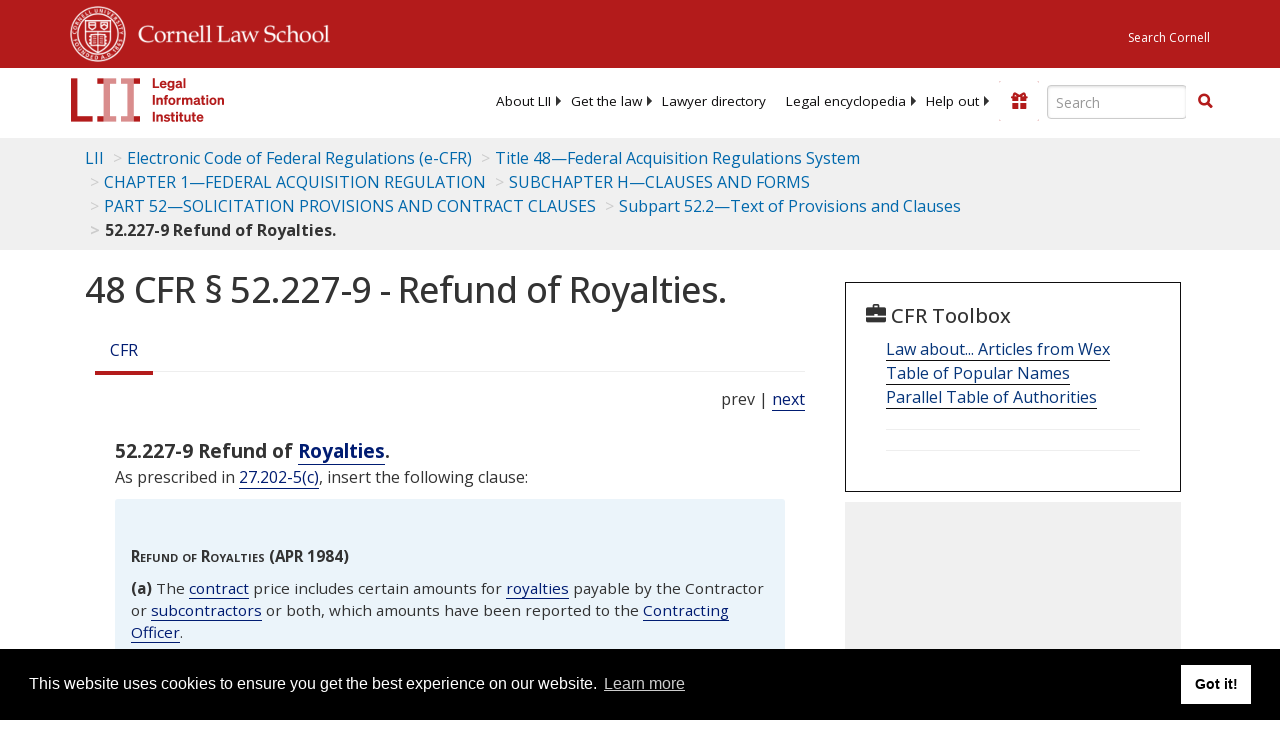

--- FILE ---
content_type: text/html; charset=utf-8
request_url: https://www.law.cornell.edu/cfr/text/48/52.227-9
body_size: 8572
content:
<!DOCTYPE html>
<html lang="en">

<head>
	<!-- Global site tag (gtag.js) - Google Analytics -->
	<script async src="https://www.googletagmanager.com/gtag/js?id=UA-1734385-15"></script>
	<script>
		window.dataLayer = window.dataLayer || [];
		function gtag() { dataLayer.push(arguments); }
		gtag('js', new Date());

		gtag('config', 'UA-1734385-15');
	</script>
	<!-- Google tag (gtag.js) -->
	<script async src="https://www.googletagmanager.com/gtag/js?id=G-PDVVHXRDE6"></script>
	<script>
		window.dataLayer = window.dataLayer || [];
		function gtag() { dataLayer.push(arguments); }
		gtag('js', new Date());

		gtag('config', 'G-PDVVHXRDE6');
	</script>

	<meta charset="utf-8" />
	<meta name="version" content="v10.21.0" />
	<meta name="viewport" content="width=device-width, initial-scale=1.0">
	<link rel="shortcut icon" href="https://www.law.cornell.edu/sites/www.law.cornell.edu/files/favicon_0.ico"
		type="image/vnd.microsoft.icon" />
	<link rel="canonical" href="https://www.law.cornell.edu/cfr/text/48/52.227-9">

	<meta property="og:site_name" content="LII / Legal Information Institute" />
	<meta property="og:type" content="website" />
	<meta property="og:url" content="https://www.law.cornell.edu/cfr/text/48/52.227-9" />
	<meta property="og:title" content="48 CFR &sect; 52.227-9 - Refund of Royalties." />
	<meta property="og:image" content="https://www.law.cornell.edu/images/liibracketlogo.gif" />
	
	<meta name="twitter:card" content="Electronic Code of Federal Regulations - (e-CFR) - Title 48—Federal Acquisition Regulations System > CHAPTER 1—FEDERAL ACQUISITION REGULATION > SUBCHAPTER H—CLAUSES AND FORMS > PART 52—SOLICITATION PROVISIONS AND CONTRACT CLAUSES > Subpart 52.2—Text of Provisions and Clauses > 52.227-9 Refund of Royalties." />
	<meta name="twitter:site" content="@LIICornell" />
	<meta name="twitter:url" content="https://www.law.cornell.edu/cfr/text/48/52.227-9" />
	<meta name="twitter:title" content="48 CFR &sect; 52.227-9 - Refund of Royalties." />
	<meta name="twitter:image" content="https://www.law.cornell.edu/images/liibracketlogo.gif" />
	<meta name="dcterms.title" content="48 CFR &sect; 52.227-9 - Refund of Royalties." />


	<title>48 CFR &sect; 52.227-9 - Refund of Royalties. | Electronic Code of Federal Regulations (e-CFR) | US Law | LII / Legal Information Institute</title>
	

	<!-- schema.org metadata -->
	<script type="application/ld+json">
		{"@context": "http://schema.org", "@graph": [{"@type": "BreadcrumbList", "itemListElement": [{"@type": "ListItem", "position": 1, "item": {"@id": "https://www.law.cornell.edu", "name": "LII"}}, {"@type": "ListItem", "position": 2, "item": {"@id": "https://www.law.cornell.edu/cfr/text", "name": "Electronic Code of Federal Regulations (e-CFR)"}}, {"@type": "ListItem", "position": 3, "item": {"@id": "https://www.law.cornell.edu/cfr/text/48", "name": "Title 48\u2014Federal Acquisition Regulations System"}}, {"@type": "ListItem", "position": 4, "item": {"@id": "https://www.law.cornell.edu/cfr/text/48/chapter-1", "name": "CHAPTER 1\u2014FEDERAL ACQUISITION REGULATION"}}, {"@type": "ListItem", "position": 5, "item": {"@id": "https://www.law.cornell.edu/cfr/text/48/chapter-1/subchapter-H", "name": "SUBCHAPTER H\u2014CLAUSES AND FORMS"}}, {"@type": "ListItem", "position": 6, "item": {"@id": "https://www.law.cornell.edu/cfr/text/48/part-52", "name": "PART 52\u2014SOLICITATION PROVISIONS AND CONTRACT CLAUSES"}}, {"@type": "ListItem", "position": 7, "item": {"@id": "https://www.law.cornell.edu/cfr/text/48/part-52/subpart-52.2", "name": "Subpart 52.2\u2014Text of Provisions and Clauses"}}, {"@type": "ListItem", "position": 8, "item": {"@id": "https://www.law.cornell.edu/cfr/text/48/52.227-9", "name": "52.227-9 Refund of Royalties."}}]}, {"@type": "WebSite", "url": "https://www.law.cornell.edu/cfr/text/48/52.227-9", "name": "52.227-9 Refund of Royalties.", "author": {"@type": "Organization", "name": "Office of the Federal Register", "url": "https://www.archives.gov/federal-register"}, "description": "Electronic Code of Federal Regulations - (e-CFR) - Title 48\u2014Federal Acquisition Regulations System > CHAPTER 1\u2014FEDERAL ACQUISITION REGULATION > SUBCHAPTER H\u2014CLAUSES AND FORMS > PART 52\u2014SOLICITATION PROVISIONS AND CONTRACT CLAUSES > Subpart 52.2\u2014Text of Provisions and Clauses > 52.227-9 Refund of Royalties.", "publisher": {"@type": "Organization", "name": "LII / Legal Information Institute", "url": "https://www.law.cornell.edu"}}]}
	</script>
	<!-- /schema.org -->

	<!-- API url -->
	<script>
		SEARCH_URL = 'https://api.law.cornell.edu/lii/search';
	</script>

	<script src="/js/jquery-3.6.1.min.js"></script>
	<script src="/js/js.cookie.min.js"></script>
	<script src="/js/bootstrap.min.js"></script>
	<link rel="stylesheet" href="/fonts/open-sans.css">

	
	<link rel="stylesheet" type="text/css" href="/staticsite_styles/lii_stylenator_v48.min.css" />
	 

	

	<!-- include adcode -->
	<script type='text/javascript'>
		!function (a) { var b = /iPhone/i, c = /iPod/i, d = /iPad/i, e = /(?=.*\bAndroid\b)(?=.*\bMobile\b)/i, f = /Android/i, g = /(?=.*\bAndroid\b)(?=.*\bSD4930UR\b)/i, h = /(?=.*\bAndroid\b)(?=.*\b(?:KFOT|KFTT|KFJWI|KFJWA|KFSOWI|KFTHWI|KFTHWA|KFAPWI|KFAPWA|KFARWI|KFASWI|KFSAWI|KFSAWA)\b)/i, i = /IEMobile/i, j = /(?=.*\bWindows\b)(?=.*\bARM\b)/i, k = /BlackBerry/i, l = /BB10/i, m = /Opera Mini/i, n = /(CriOS|Chrome)(?=.*\bMobile\b)/i, o = /(?=.*\bFirefox\b)(?=.*\bMobile\b)/i, p = new RegExp('(?:Nexus 7|BNTV250|Kindle Fire|Silk|GT-P1000)', 'i'), q = function (a, b) { return a.test(b) }, r = function (a) { var r = a || navigator.userAgent, s = r.split('[FBAN'); return 'undefined' != typeof s[1] && (r = s[0]), s = r.split('Twitter'), 'undefined' != typeof s[1] && (r = s[0]), this.apple = { phone: q(b, r), ipod: q(c, r), tablet: !q(b, r) && q(d, r), device: q(b, r) || q(c, r) || q(d, r) }, this.amazon = { phone: q(g, r), tablet: !q(g, r) && q(h, r), device: q(g, r) || q(h, r) }, this.android = { phone: q(g, r) || q(e, r), tablet: !q(g, r) && !q(e, r) && (q(h, r) || q(f, r)), device: q(g, r) || q(h, r) || q(e, r) || q(f, r) }, this.windows = { phone: q(i, r), tablet: q(j, r), device: q(i, r) || q(j, r) }, this.other = { blackberry: q(k, r), blackberry10: q(l, r), opera: q(m, r), firefox: q(o, r), chrome: q(n, r), device: q(k, r) || q(l, r) || q(m, r) || q(o, r) || q(n, r) }, this.seven_inch = q(p, r), this.any = this.apple.device || this.android.device || this.windows.device || this.other.device || this.seven_inch, this.phone = this.apple.phone || this.android.phone || this.windows.phone, this.tablet = this.apple.tablet || this.android.tablet || this.windows.tablet, 'undefined' == typeof window ? this : void 0 }, s = function () { var a = new r; return a.Class = r, a }; 'undefined' != typeof module && module.exports && 'undefined' == typeof window ? module.exports = r : 'undefined' != typeof module && module.exports && 'undefined' != typeof window ? module.exports = s() : 'function' == typeof define && define.amd ? define('isMobile', [], a.isMobile = s()) : a.isMobile = s() }(this);
	</script>

	<!-- mobile: vignettes and page-level -->
	<script async src='//pagead2.googlesyndication.com/pagead/js/adsbygoogle.js'>
	</script>
	<script>
		(adsbygoogle = window.adsbygoogle || []).push({
			google_ad_client: 'ca-pub-6351434937294517',
			enable_page_level_ads: true,

		});
	</script>

	<!-- adsense -->
	<script type='text/javascript'>
		var googletag = googletag || {};
		googletag.cmd = googletag.cmd || [];
		(function () {
			var gads = document.createElement('script');
			gads.async = true;
			gads.type = 'text/javascript';
			var useSSL = 'https:' == document.location.protocol;
			gads.src = (useSSL ? 'https:' : 'http:') +
				'//www.googletagservices.com/tag/js/gpt.js';
			var node = document.getElementsByTagName('script')[0];
			node.parentNode.insertBefore(gads, node);
		})();
	</script>

	<script type='text/javascript'>
		function makeDefs() {
			var width = window.innerWidth || document.documentElement.clientWidth;
			if (width >= 1200) {
				var topsize = '[336,280]';
				var midsize = '[[1,1],[336,280]]';
				var bottomsize = '[[2,1],[728,90]]';
				var sponsorcaptionsize = '[[3,1],[336,15]]';
			}
			else if ((width >= 992) && (width < 1199)) {
				var topsize = '[336,280]';
				var midsize = '[[1,1],[336,280]]';
				var bottomsize = '[[2,1],[468,60]]';
				var sponsorcaptionsize = '[[3,1],[336,15]]';
			}
			else if ((width >= 768) && (width < 992)) {
				var topsize = '[300,250]';
				var midsize = '[[1,1],[300,250]]';
				var bottomsize = '[[2,1],[320,100],[320,50]]';
				var sponsorcaptionsize = '[[3,1],[300,15]]';
			}
			else if ((width >= 576) && (width < 768)) {
				var topsize = '[180,150]';
				var midsize = '[[1,1],[180,150]]';
				var bottomsize = '[[2,1],[320,100],[320,50]]';
				var sponsorcaptionsize = '[[3,1],[180,15]]';
			}
			else if ((width >= 360) && (width < 576)) {
				var topsize = '[336,280]';
				var midsize = '[[1,1],[336,280]]';
				var bottomsize = '[[2,1],[468,60]]';
				var sponsorcaptionsize = '[[3,1],[336,15]]';
			}
			else {
				var topsize = '[300,250]';
				var midsize = '[[1,1],[300,250]]';
				var bottomsize = '[[2,1],[300,250],[320,100],[320,50]]';
				var sponsorcaptionsize = '[[3,1],[300,15]]';
			}

			var topdefp1 = 'googletag.defineSlot(';
			var topdefp2 = "'/1519273/CFR_ROC_TopRight_300x250', ".concat(topsize, ',');
			var topdef = topdefp1.concat(topdefp2, '\'', 'div-gpt-ad-top', '\'', ').addService(googletag.pubads());   ');

			var middefp1 = 'googletag.defineSlot(';
			var middefp2 = "'/1519273/CFR_ROC_MidRight_300x250', ".concat(midsize, ',');
			var middef = middefp1.concat(middefp2, '\'', 'div-gpt-ad-middle', '\'', ').addService(googletag.pubads());   ');

			var bottomdefp1 = 'googletag.defineSlot(';
			var bottomdefp2 = "'/1519273/CFR_ROC_Footer_728x90', ".concat(bottomsize, ',');
			var bottomdef = bottomdefp1.concat(bottomdefp2, '\'', 'div-gpt-ad-bottom', '\'', ').addService(googletag.pubads());   ');

			var sponsorcaptiondefp1 = 'googletag.defineSlot(';
			var sponsorcaptiondefp2 = "'/1519273/CFR_ROC_SponsorCaption', ".concat(sponsorcaptionsize, ',');
			var sponsorcaptiondef = sponsorcaptiondefp1.concat(sponsorcaptiondefp2, '\'', 'div-gpt-ad-sponsorcaption', '\'', ').addService(googletag.pubads());   ');

			var defs = topdef + middef + bottomdef + sponsorcaptiondef
			return defs;

		};



		googletag.cmd.push(function () {
			{
				mydefs = makeDefs();
				eval(mydefs);
			};

			googletag.pubads().enableSingleRequest();
			googletag.enableServices();
		});
			//-->
	</script>
	<!-- /adsense -->
	<!-- /include adcode -->

</head>



<body>
	

	
<div id="liisurveymodal" class="modal fade bs-example-modal-lg" tabindex="-1" role="dialog" aria-labelledby="liisurveymodal" aria-hidden="true">
    <div class="modal-dialog modal-lg">
        <div class="modal-content">
                <div class="modal-title-box">Please help us improve our site!</div>	
            <div class="modal-header">
                <button type="button" class="close" onclick="snooze_survey()" data-dismiss="modal">&times;</button>
            </div>			
            <div class="modal-body">	  
                <iframe title="Survey Frame" class="survey-content" id="iframeHolder"></iframe>
            </div>		
            <div class="modal-footer">
                <a href="#" class="btn btn-primary" class="close" data-dismiss="modal" onclick="snooze_survey()">No thank you</a>
            </div>
        </div>
    </div>
</div>


	<header id="conannav" class="navbar navbar-fixed-top active">
		<a href="#content" class="skip">Skip to main content</a>

		<div id="cu-identity">
			<div class="container-fluid">
				<a href="https://www.cornell.edu" id="insignialink" title="Cornell University">
					<img class="img-responsive"
						src="https://www.law.cornell.edu/sites/all/themes/liizenboot/images/insignia.gif"
						alt="Cornell University insignia" />
				</a>
				<a href="https://www.lawschool.cornell.edu/" id="clslink" title="Cornell Law School">Cornell Law
					School</a>
				<a href="https://www.cornell.edu/search/" id="cusearch" title="Search Cornell University">Search
					Cornell</a>
			</div>
		</div>

		<div id="lii-identity" class="col-12 identity-header">
			<div id="liiheader" class="container-fluid">
				<nav id="liiallnav" class="navbar" aria-label="Main">
					<div id="liibanner" class="navbar-header">
						<button type="button" class="navbar-toggle" data-toggle="collapse" data-target="#liinav"
							href="#liinav">
							<span class="sr-only">Toggle navigation</span>
							<span class="icon-bar"></span>
							<span class="icon-bar"></span>
							<span class="icon-bar"></span>
						</button>
						<div id="liilogodiv">
							<a id="liilogo" class="navbar-brand" href="/" aria-label="lii logo"></a>
						</div>
						<div class="navbar-right" id="liinavbarstuff">
							
							<button id="survey" class="btn btn-primary icon-pencil icon-white"
								style="display: none; margin-bottom: 10px; margin-top:-20px; height: 42px">Please help
								us improve our site!</button>

							<div id="liidonatewrap">
								<a id="liidonate" class="navbar-link mdblueinv" href="/donate"
									aria-label="Donate to LII">
									<span class="glyphicon glyphicon-gift"></span>
									<span class="gltxt">Support Us!</span>
								</a>
							</div>

							<div id="liisearchlinkwrap">
								<a id="liisearchlink" href="#" class="navbar-link cured" aria-label="Search LII">
									<span class="glyphicon glyphicon-search"></span>
									<span class="gltxt">Search</span>
								</a>
							</div>

							<div id="liisearch" href="#">
								<div class="input-group" id="adv-search" role="search">
									<input label="Enter the terms you wish to search for." placeholder="Search"
										class="form-control form-text" type="text" id="edit-keys" name="keys" value=""
										list="autocomplete_list" aria-label="Enter search terms text box">
									<datalist id="autocomplete_list">
									</datalist>
									<div class="input-group-btn">
										<div class="btn-group" role="group" aria-label="Filter and search buttons">
											<button type="button" class="btn btn-primary" onclick="findNowClickEvent()"
												aria-label="Find now"><span class="glyphicon glyphicon-search"
													aria-hidden="true" role="button"></span></button>
										</div>
									</div>
								</div>
							</div>
						</div>

						<div id="liinav" class="collapse navbar-collapse">
							<ul id="liiheadernav" class="nav navbar-nav" role="menubar" aria-hidden="false">
								<li role="menuitem" aria-haspopup="true" class="menu-item dropdown dropdown-submenu">
									<a href="/lii/about/about_lii" class="dropdown-toggle" data-toggle="dropdown"
										aria-expanded="false">About
										LII</a>
									<ul role="menu" aria-hidden="true" class="dropdown-menu sub-menu">
										<li role="menuitem">
											<a href="/lii/about/who_we_are">Who We Are</a>
										</li>
										<li role="menuitem">
											<a href="/lii/about/what_we_do">What We Do</a>
										</li>
										<li role="menuitem">
											<a href="/lii/about/who_pays_for_this">Who Pays For This</a>
										</li>
										<li role="menuitem">
											<a href="/lii/about/contact_us">Contact Us</a>
										</li>
									</ul>
								</li>
								<li role="menuitem" aria-haspopup="true" class="menu-item dropdown dropdown-submenu">
									<a href="/lii/get_the_law" class="dropdown-toggle" data-toggle="dropdown"
										aria-expanded="false">Get the
										law</a>
									<ul role="menu" aria-hidden="true" class="dropdown-menu sub-menu">
										<li role="menuitem">
											<a title="U.S. Constitution" href="/constitution">Constitution</a>
										</li>
										<li role="menuitem">
											<a title="Supreme Court" href="/supremecourt/text/home">Supreme Court</a>
										</li>
										<li role="menuitem">
											<a title="U.S. Code" href="/uscode/text">U.S. Code</a>
										</li>
										<li role="menuitem">
											<a title="C.F.R." href="/cfr/text">CFR</a>
										</li>
										<li role="menuitem" aria-haspopup="true"
											class="menu-item dropdown dropdown-submenu">
											<a title="Federal Rules" href="/rules" class="dropdown-toggle"
												data-toggle="dropdown" aria-expanded="false">Federal Rules</a>
											<ul role="menu" aria-hidden="true" class="dropdown-menu submenu-menu">
												<li role="menuitem">
													<a href="/rules/frap">Federal Rules of Appellate Procedure</a>
												</li>
												<li role="menuitem">
													<a href="/rules/frcp">Federal Rules of Civil Procedure</a>
												</li>
												<li role="menuitem">
													<a href="/rules/frcrmp">Federal Rules of Criminal Procedure</a>
												</li>
												<li role="menuitem">
													<a href="/rules/fre">Federal Rules of Evidence</a>
												</li>
												<li role="menuitem">
													<a href="/rules/frbp">Federal Rules of Bankruptcy Procedure</a>
												</li>
											</ul>
										</li>
										<li role="menuitem">
											<a title="U.C.C." href="/ucc">U.C.C.</a>
										</li>
										<li aria-haspopup="true" class="menu-item dropdown dropdown-submenu">
											<a title="Law by jurisdiction" href="#" class="dropdown-toggle"
												data-toggle="dropdown" aria-expanded="false">Law by jurisdiction</a>
											<ul role="menu" class="dropdown-menu submenu-menu">
												<li role="menuitem">
													<a href="/states">State law</a>
												</li>
												<li role="menuitem">
													<a href="/uniform">Uniform laws</a>
												</li>
												<li role="menuitem">
													<a href="/federal">Federal law</a>
												</li>
												<li role="menuitem">
													<a href="/world">World law</a>
												</li>
											</ul>
										</li>
									</ul>
								</li>
								<li role="menuitem">
									<a href="https://lawyers.law.cornell.edu/">Lawyer directory</a>
								</li>
								<li role="menuitem" class="menu-item dropdown dropdown-submenu">
									<a href="/wex" class="dropdown-toggle" data-toggle="dropdown"
										aria-expanded="false">Legal encyclopedia</a>
									<ul role="menu" class="dropdown-menu sub-menu">
										<li role="menuitem">
											<a href="/wex/category/business_law">Business law</a>
										</li>
										<li role="menuitem">
											<a href="/wex/category/constitutional_law">Constitutional law</a>
										</li>
										<li role="menuitem">
											<a href="/wex/category/criminal_law_and_procedure">Criminal law</a>
										</li>
										<li role="menuitem">
											<a href="/wex/category/family_law">Family law</a>
										</li>
										<li role="menuitem">
											<a href="/wex/category/employment_law">Employment law</a>
										</li>
										<li role="menuitem">
											<a href="/wex/category/money_and_financial_problems">Money and Finances</a>
										</li>

										<li role="menuitem">
											<a href="/wex/wex_articles">More...</a>
										</li>
									</ul>
								</li>
								<li role="menuitem" class="menu-item dropdown dropdown-submenu">
									<a href="/lii/help_out" class="dropdown-toggle" data-toggle="dropdown"
										aria-expanded="false">Help out</a>
									<ul role="menu" class="dropdown-menu sub-menu">
										<li role="menuitem" aria-hidden="true">
											<a href="/donate">Give</a>
										</li>
										<li role="menuitem" aria-hidden="true">
											<a href="/lii/help_out/sponsor">Sponsor</a>
										</li>
										<li role="menuitem">
											<a href="/lii/help_out/advertise">Advertise</a>
										</li>
										<li role="menuitem">
											<a href="/lii/help_out/create">Create</a>
										</li>
										<li role="menuitem">
											<a href="/lii/help_out/promote">Promote</a>
										</li>
										<li role="menuitem">
											<a href="/lii/help_out/join_directory">Join Lawyer Directory</a>
										</li>
									</ul>
								</li>
							</ul>
							<ul id="liinavsoc" class="nav navbar-nav navbar-right">
								<li>
									
									<div class="addthis_horizontal_follow_toolbox"></div>
								</li>
							</ul>
						</div>
					</div>
					
				</nav>
			</div>
		</div>
		
		
	</header>
	<br><br>
	
	<div id="breadcrumb" class="container-fluid">
		<div class="row">
			<div class="navbar-header">
				<nav aria-label="breadcrumb" class="bc-icons-2">
					<ol class="breadcrumb">
						
						
						
						<li class="breadcrumb-item"><a href="/">LII</a></li>
						
						 
						
						<li class="breadcrumb-item"><a href="/cfr/text">Electronic Code of Federal Regulations (e-CFR)</a></li>
						
						 
						
						<li class="breadcrumb-item"><a href="/cfr/text/48">Title 48—Federal Acquisition Regulations System</a></li>
						
						 
						
						<li class="breadcrumb-item"><a href="/cfr/text/48/chapter-1">CHAPTER 1—FEDERAL ACQUISITION REGULATION</a></li>
						
						 
						
						<li class="breadcrumb-item"><a href="/cfr/text/48/chapter-1/subchapter-H">SUBCHAPTER H—CLAUSES AND FORMS</a></li>
						
						 
						
						<li class="breadcrumb-item"><a href="/cfr/text/48/part-52">PART 52—SOLICITATION PROVISIONS AND CONTRACT CLAUSES</a></li>
						
						 
						
						<li class="breadcrumb-item"><a href="/cfr/text/48/part-52/subpart-52.2">Subpart 52.2—Text of Provisions and Clauses</a></li>
						
						 
						
						<li class="breadcrumb-item breadcrumb-last">52.227-9 Refund of Royalties.</li>
						
						 
					</ol>
				</nav>
			</div>
		</div>
	</div>
	

	<main id="main" class="container-fluid">
		<div id="content" class="col-sm-8">
			<div class="pagewrapper">
				<div class="container-fluid">
					<div class="row">
						
						<div title="Definitions Frame"></div>
						
						
						
						<h1 class="title" id="page_title"> 48 CFR § 52.227-9 - Refund of Royalties. </h1>
<div class="tabbable-panel">
<div class="tabbable-line">
<ul class="nav nav-tabs ">
<li class="active">
<a aria-label="Cfr" data-toggle="tab" href="#tab_default_1">
                        CFR </a>
</li>
</ul>
<div class="tab-content">
<div id="prevnext">
                    prev | <a href="/cfr/text/48/52.227-10" title="Filing of Patent Applications—Classified Subject Matter.">next</a>
</div>
<div class="tab-pane active" id="tab_default_1">
<!-- 'text' content area -->
<div class="section">
<div class="div8" n="52.227-9" type="SECTION">
<div class="head">52.227-9   Refund of <a aria-label="Definitions - Royalties" class="colorbox-load definedterm" href="/definitions/index.php?width=840&amp;height=800&amp;iframe=true&amp;def_id=e841f169955fdc8de800a966e86adc4b&amp;term_occur=999&amp;term_src=Title:48:Chapter:1:Subchapter:H:Part:52:Subpart:52.2:52.227-9">Royalties</a>.</div>
<p>As prescribed in <a href="/cfr/text/48/27.202-5#c">27.202-5(c)</a>, insert the following clause:
</p>
<div class="extract">
<div class="hd1">Refund of Royalties (APR 1984)
</div>
<p class="psection-1"><span class="enumxml" id="a">(a)</span> The <a aria-label="Definitions - contract" class="colorbox-load definedterm" href="/definitions/index.php?width=840&amp;height=800&amp;iframe=true&amp;def_id=4233b22c1057218e38808da07b723357&amp;term_occur=999&amp;term_src=Title:48:Chapter:1:Subchapter:H:Part:52:Subpart:52.2:52.227-9">contract</a> price includes certain amounts for  <a aria-label="Definitions - royalties" class="colorbox-load definedterm" href="/definitions/index.php?width=840&amp;height=800&amp;iframe=true&amp;def_id=e841f169955fdc8de800a966e86adc4b&amp;term_occur=999&amp;term_src=Title:48:Chapter:1:Subchapter:H:Part:52:Subpart:52.2:52.227-9">royalties</a> payable by the Contractor or  <a aria-label="Definitions - subcontractors" class="colorbox-load definedterm" href="/definitions/index.php?width=840&amp;height=800&amp;iframe=true&amp;def_id=edb84a8811960cf98df365b1778ce743&amp;term_occur=999&amp;term_src=Title:48:Chapter:1:Subchapter:H:Part:52:Subpart:52.2:52.227-9">subcontractors</a> or both, which amounts have been reported to the  <a aria-label="Definitions - Contracting Officer" class="colorbox-load definedterm" href="/definitions/index.php?width=840&amp;height=800&amp;iframe=true&amp;def_id=4070a95306f54064a8f918a6ee46d5da&amp;term_occur=999&amp;term_src=Title:48:Chapter:1:Subchapter:H:Part:52:Subpart:52.2:52.227-9">Contracting Officer</a>.
</p>
<p class="psection-1"><span class="enumxml" id="b">(b)</span> The term <span class="et03">royalties</span> as used in this clause refers to any costs or charges in the nature of <a aria-label="Definitions - royalties" class="colorbox-load definedterm" href="/definitions/index.php?width=840&amp;height=800&amp;iframe=true&amp;def_id=e841f169955fdc8de800a966e86adc4b&amp;term_occur=999&amp;term_src=Title:48:Chapter:1:Subchapter:H:Part:52:Subpart:52.2:52.227-9">royalties</a>, license fees, patent or license amortization costs, or the like, for the use of or for rights in patents and patent applications in connection with performing this  <a aria-label="Definitions - contract" class="colorbox-load definedterm" href="/definitions/index.php?width=840&amp;height=800&amp;iframe=true&amp;def_id=4233b22c1057218e38808da07b723357&amp;term_occur=999&amp;term_src=Title:48:Chapter:1:Subchapter:H:Part:52:Subpart:52.2:52.227-9">contract</a> or any  <a aria-label="Definitions - subcontract" class="colorbox-load definedterm" href="/definitions/index.php?width=840&amp;height=800&amp;iframe=true&amp;def_id=41249a998f0639c422609f02a2563b03&amp;term_occur=999&amp;term_src=Title:48:Chapter:1:Subchapter:H:Part:52:Subpart:52.2:52.227-9">subcontract</a> hereunder.
</p>
<p class="psection-1"><span class="enumxml" id="c">(c)</span> The Contractor <a aria-label="Definitions - shall" class="colorbox-load definedterm" href="/definitions/index.php?width=840&amp;height=800&amp;iframe=true&amp;def_id=09d927d5e0f79c398db73028e30304c4&amp;term_occur=999&amp;term_src=Title:48:Chapter:1:Subchapter:H:Part:52:Subpart:52.2:52.227-9">shall</a> furnish to the  <a aria-label="Definitions - Contracting Officer" class="colorbox-load definedterm" href="/definitions/index.php?width=840&amp;height=800&amp;iframe=true&amp;def_id=4070a95306f54064a8f918a6ee46d5da&amp;term_occur=999&amp;term_src=Title:48:Chapter:1:Subchapter:H:Part:52:Subpart:52.2:52.227-9">Contracting Officer</a>, before final  <a aria-label="Definitions - payment" class="colorbox-load definedterm" href="/definitions/index.php?width=840&amp;height=800&amp;iframe=true&amp;def_id=9f7d9110d02961d0c92d0fe64b142615&amp;term_occur=999&amp;term_src=Title:48:Chapter:1:Subchapter:H:Part:52:Subpart:52.2:52.227-9">payment</a> under this  <a aria-label="Definitions - contract" class="colorbox-load definedterm" href="/definitions/index.php?width=840&amp;height=800&amp;iframe=true&amp;def_id=4233b22c1057218e38808da07b723357&amp;term_occur=999&amp;term_src=Title:48:Chapter:1:Subchapter:H:Part:52:Subpart:52.2:52.227-9">contract</a>, a statement of  <a aria-label="Definitions - royalties" class="colorbox-load definedterm" href="/definitions/index.php?width=840&amp;height=800&amp;iframe=true&amp;def_id=e841f169955fdc8de800a966e86adc4b&amp;term_occur=999&amp;term_src=Title:48:Chapter:1:Subchapter:H:Part:52:Subpart:52.2:52.227-9">royalties</a> paid or required to be paid in connection with performing this  <a aria-label="Definitions - contract" class="colorbox-load definedterm" href="/definitions/index.php?width=840&amp;height=800&amp;iframe=true&amp;def_id=4233b22c1057218e38808da07b723357&amp;term_occur=999&amp;term_src=Title:48:Chapter:1:Subchapter:H:Part:52:Subpart:52.2:52.227-9">contract</a> and  <a aria-label="Definitions - subcontracts" class="colorbox-load definedterm" href="/definitions/index.php?width=840&amp;height=800&amp;iframe=true&amp;def_id=056dcd6364e0edfc3155fcbfe5834711&amp;term_occur=999&amp;term_src=Title:48:Chapter:1:Subchapter:H:Part:52:Subpart:52.2:52.227-9">subcontracts</a> hereunder together with the reasons.
</p>
<p class="psection-1"><span class="enumxml" id="d">(d)</span> The Contractor will be compensated for <a aria-label="Definitions - royalties" class="colorbox-load definedterm" href="/definitions/index.php?width=840&amp;height=800&amp;iframe=true&amp;def_id=e841f169955fdc8de800a966e86adc4b&amp;term_occur=999&amp;term_src=Title:48:Chapter:1:Subchapter:H:Part:52:Subpart:52.2:52.227-9">royalties</a> reported under paragraph (c) above, only to the extent that such  <a aria-label="Definitions - royalties" class="colorbox-load definedterm" href="/definitions/index.php?width=840&amp;height=800&amp;iframe=true&amp;def_id=e841f169955fdc8de800a966e86adc4b&amp;term_occur=999&amp;term_src=Title:48:Chapter:1:Subchapter:H:Part:52:Subpart:52.2:52.227-9">royalties</a> were included in the  <a aria-label="Definitions - contract" class="colorbox-load definedterm" href="/definitions/index.php?width=840&amp;height=800&amp;iframe=true&amp;def_id=4233b22c1057218e38808da07b723357&amp;term_occur=999&amp;term_src=Title:48:Chapter:1:Subchapter:H:Part:52:Subpart:52.2:52.227-9">contract</a> price and are determined by the  <a aria-label="Definitions - Contracting Officer" class="colorbox-load definedterm" href="/definitions/index.php?width=840&amp;height=800&amp;iframe=true&amp;def_id=4070a95306f54064a8f918a6ee46d5da&amp;term_occur=999&amp;term_src=Title:48:Chapter:1:Subchapter:H:Part:52:Subpart:52.2:52.227-9">Contracting Officer</a> to be properly chargeable to the Government and allocable to the  <a aria-label="Definitions - contract" class="colorbox-load definedterm" href="/definitions/index.php?width=840&amp;height=800&amp;iframe=true&amp;def_id=4233b22c1057218e38808da07b723357&amp;term_occur=999&amp;term_src=Title:48:Chapter:1:Subchapter:H:Part:52:Subpart:52.2:52.227-9">contract</a>. To the extent that any  <a aria-label="Definitions - royalties" class="colorbox-load definedterm" href="/definitions/index.php?width=840&amp;height=800&amp;iframe=true&amp;def_id=e841f169955fdc8de800a966e86adc4b&amp;term_occur=999&amp;term_src=Title:48:Chapter:1:Subchapter:H:Part:52:Subpart:52.2:52.227-9">royalties</a> that are included in the  <a aria-label="Definitions - contract" class="colorbox-load definedterm" href="/definitions/index.php?width=840&amp;height=800&amp;iframe=true&amp;def_id=4233b22c1057218e38808da07b723357&amp;term_occur=999&amp;term_src=Title:48:Chapter:1:Subchapter:H:Part:52:Subpart:52.2:52.227-9">contract</a> price are not in fact paid by the Contractor or are determined by the  <a aria-label="Definitions - Contracting Officer" class="colorbox-load definedterm" href="/definitions/index.php?width=840&amp;height=800&amp;iframe=true&amp;def_id=4070a95306f54064a8f918a6ee46d5da&amp;term_occur=999&amp;term_src=Title:48:Chapter:1:Subchapter:H:Part:52:Subpart:52.2:52.227-9">Contracting Officer</a> not to be properly chargeable to the Government and allocable to the  <a aria-label="Definitions - contract" class="colorbox-load definedterm" href="/definitions/index.php?width=840&amp;height=800&amp;iframe=true&amp;def_id=4233b22c1057218e38808da07b723357&amp;term_occur=999&amp;term_src=Title:48:Chapter:1:Subchapter:H:Part:52:Subpart:52.2:52.227-9">contract</a>, the  <a aria-label="Definitions - contract" class="colorbox-load definedterm" href="/definitions/index.php?width=840&amp;height=800&amp;iframe=true&amp;def_id=4233b22c1057218e38808da07b723357&amp;term_occur=999&amp;term_src=Title:48:Chapter:1:Subchapter:H:Part:52:Subpart:52.2:52.227-9">contract</a> price  <a aria-label="Definitions - shall" class="colorbox-load definedterm" href="/definitions/index.php?width=840&amp;height=800&amp;iframe=true&amp;def_id=09d927d5e0f79c398db73028e30304c4&amp;term_occur=999&amp;term_src=Title:48:Chapter:1:Subchapter:H:Part:52:Subpart:52.2:52.227-9">shall</a> be reduced. Repayment or credit to the Government  <a aria-label="Definitions - shall" class="colorbox-load definedterm" href="/definitions/index.php?width=840&amp;height=800&amp;iframe=true&amp;def_id=09d927d5e0f79c398db73028e30304c4&amp;term_occur=999&amp;term_src=Title:48:Chapter:1:Subchapter:H:Part:52:Subpart:52.2:52.227-9">shall</a> be  <a aria-label="Definitions - made" class="colorbox-load definedterm" href="/definitions/index.php?width=840&amp;height=800&amp;iframe=true&amp;def_id=0cdc8731f17aae57ac31e77f1ab0e2d4&amp;term_occur=999&amp;term_src=Title:48:Chapter:1:Subchapter:H:Part:52:Subpart:52.2:52.227-9">made</a> as the  <a aria-label="Definitions - Contracting Officer" class="colorbox-load definedterm" href="/definitions/index.php?width=840&amp;height=800&amp;iframe=true&amp;def_id=4070a95306f54064a8f918a6ee46d5da&amp;term_occur=999&amp;term_src=Title:48:Chapter:1:Subchapter:H:Part:52:Subpart:52.2:52.227-9">Contracting Officer</a> directs.
</p>
<p class="psection-1"><span class="enumxml" id="e">(e)</span> If, at any time within 3 years after final <a aria-label="Definitions - payment" class="colorbox-load definedterm" href="/definitions/index.php?width=840&amp;height=800&amp;iframe=true&amp;def_id=9f7d9110d02961d0c92d0fe64b142615&amp;term_occur=999&amp;term_src=Title:48:Chapter:1:Subchapter:H:Part:52:Subpart:52.2:52.227-9">payment</a> under this  <a aria-label="Definitions - contract" class="colorbox-load definedterm" href="/definitions/index.php?width=840&amp;height=800&amp;iframe=true&amp;def_id=4233b22c1057218e38808da07b723357&amp;term_occur=999&amp;term_src=Title:48:Chapter:1:Subchapter:H:Part:52:Subpart:52.2:52.227-9">contract</a>, the Contractor for any reason is relieved in whole or in part from the  <a aria-label="Definitions - payment" class="colorbox-load definedterm" href="/definitions/index.php?width=840&amp;height=800&amp;iframe=true&amp;def_id=9f7d9110d02961d0c92d0fe64b142615&amp;term_occur=999&amp;term_src=Title:48:Chapter:1:Subchapter:H:Part:52:Subpart:52.2:52.227-9">payment</a> of the  <a aria-label="Definitions - royalties" class="colorbox-load definedterm" href="/definitions/index.php?width=840&amp;height=800&amp;iframe=true&amp;def_id=e841f169955fdc8de800a966e86adc4b&amp;term_occur=999&amp;term_src=Title:48:Chapter:1:Subchapter:H:Part:52:Subpart:52.2:52.227-9">royalties</a> included in the final  <a aria-label="Definitions - contract" class="colorbox-load definedterm" href="/definitions/index.php?width=840&amp;height=800&amp;iframe=true&amp;def_id=4233b22c1057218e38808da07b723357&amp;term_occur=999&amp;term_src=Title:48:Chapter:1:Subchapter:H:Part:52:Subpart:52.2:52.227-9">contract</a> price as adjusted pursuant to paragraph (d) above, the Contractor  <a aria-label="Definitions - shall" class="colorbox-load definedterm" href="/definitions/index.php?width=840&amp;height=800&amp;iframe=true&amp;def_id=09d927d5e0f79c398db73028e30304c4&amp;term_occur=999&amp;term_src=Title:48:Chapter:1:Subchapter:H:Part:52:Subpart:52.2:52.227-9">shall</a> promptly notify the  <a aria-label="Definitions - Contracting Officer" class="colorbox-load definedterm" href="/definitions/index.php?width=840&amp;height=800&amp;iframe=true&amp;def_id=4070a95306f54064a8f918a6ee46d5da&amp;term_occur=999&amp;term_src=Title:48:Chapter:1:Subchapter:H:Part:52:Subpart:52.2:52.227-9">Contracting Officer</a> of that fact and  <a aria-label="Definitions - shall" class="colorbox-load definedterm" href="/definitions/index.php?width=840&amp;height=800&amp;iframe=true&amp;def_id=09d927d5e0f79c398db73028e30304c4&amp;term_occur=999&amp;term_src=Title:48:Chapter:1:Subchapter:H:Part:52:Subpart:52.2:52.227-9">shall</a> reimburse the Government in a corresponding amount.
</p>
<p class="psection-1"><span class="enumxml" id="f">(f)</span> The substance of this clause, including this paragraph (f), <a aria-label="Definitions - shall" class="colorbox-load definedterm" href="/definitions/index.php?width=840&amp;height=800&amp;iframe=true&amp;def_id=09d927d5e0f79c398db73028e30304c4&amp;term_occur=999&amp;term_src=Title:48:Chapter:1:Subchapter:H:Part:52:Subpart:52.2:52.227-9">shall</a> be included in any  <a aria-label="Definitions - subcontract" class="colorbox-load definedterm" href="/definitions/index.php?width=840&amp;height=800&amp;iframe=true&amp;def_id=41249a998f0639c422609f02a2563b03&amp;term_occur=999&amp;term_src=Title:48:Chapter:1:Subchapter:H:Part:52:Subpart:52.2:52.227-9">subcontract</a> in which the amount of  <a aria-label="Definitions - royalties" class="colorbox-load definedterm" href="/definitions/index.php?width=840&amp;height=800&amp;iframe=true&amp;def_id=e841f169955fdc8de800a966e86adc4b&amp;term_occur=999&amp;term_src=Title:48:Chapter:1:Subchapter:H:Part:52:Subpart:52.2:52.227-9">royalties</a> reported during negotiation of the  <a aria-label="Definitions - subcontract" class="colorbox-load definedterm" href="/definitions/index.php?width=840&amp;height=800&amp;iframe=true&amp;def_id=41249a998f0639c422609f02a2563b03&amp;term_occur=999&amp;term_src=Title:48:Chapter:1:Subchapter:H:Part:52:Subpart:52.2:52.227-9">subcontract</a> exceeds $250.</p>
</div>
<div class="hd3">(End of clause)
</div>
<div class="cita" type="N">[<a aria-label="49 Fr 12988" href="/rio/citation/49_FR_12988">49 FR 12988</a>, Mar. 30, 1984, as amended at <a aria-label="72 Fr 63066" href="/rio/citation/72_FR_63066">72 FR 63066</a>, Nov. 7, 2007]


</div>
</div>
</div>
</div>
<div class="tab-pane" id="tab_default_2">
<!-- 'notes' content area -->
</div>
</div>
</div>
</div>
						
						
					</div>
				</div>
			</div>
			

			<div id="page-bottom" aria-hidden="true">
				<div class="region region-bottom">
					<div id="block-liidfp-2" class="block block-liidfp first last odd">


						<div class="gfs">
							<div id="div-gpt-ad-bottom" data-google-query-id="CNH77Z7C7d8CFURLAQodp9oMpg">
								<script type="text/javascript">
									googletag.cmd.push(function () { googletag.display('div-gpt-ad-bottom'); });
								</script>
							</div>
						</div>
					</div>
				</div>
			</div>

		</div>



		<aside id="supersizeme" class="col-sm-4" aria-label="Sponsor Listings and Toolbox panel">
			
			<div class="block" id="toolbox">

				<h2 class="title toolbox"><span class="glyphicon glyphicon-briefcase"></span> CFR Toolbox
				</h2>

				
<div class="clear-block wexlink">
    <a href="/wex/wex_articles">Law about... Articles from Wex</a>
</div>
<div id="topnlink" class="toolboxlink">
    <a href="/topn">Table of Popular Names</a>
</div>
<div id="ptoalink" class="toolboxlink">
    <a href="/ptoa">Parallel Table of Authorities</a>
</div>


				
				<div class="socSep">
					<hr />
				</div>

				<div class="addthis_sharing_toolbox"></div>

				<div class="socSep">
					<hr />
				</div>

				<script type="text/javascript">
					var addthis_config = {
						data_track_addressbar: false,
						data_track_clickback: true,
						publid: 'liiadverts',
						ui_tabindex: 0,
						ui_508_compliant: true
					};
					var addthis_share = {
						url_transforms: {
							shorten: {
								twitter: 'bitly'
							}
						},
						shorteners: {
							bitly: {
								login: 'liicornell',
								apiKey: 'R_75b99d95e1c3033c4dbea23ce04bf5d3'
							}
						},
						passthrough: {
							twitter: {
								via: 'LIICornell'
							}
						}
					};
				</script>

				<script type="text/javascript" src="https://s7.addthis.com/js/300/addthis_widget.js#pubid=liiadverts"
					async="async"></script>

				

			</div>
			

			<div class="block" aria-hidden="true">
				<div class="gfs">
					<div id='div-gpt-ad-top'>
						<script type='text/javascript'>
							googletag.cmd.push(function () { googletag.display('div-gpt-ad-top'); });
						</script>
					</div>
				</div>

			</div>

			<div class="block" aria-hidden="true">
				<div class="gfs">
					<div id='div-gpt-ad-middle'>
						<script type='text/javascript'>
							googletag.cmd.push(function () { googletag.display('div-gpt-ad-middle'); });
						</script>
					</div>
				</div>

			</div>

			
			<div id="block-lii-justia-find-lawyers-sidebar" class="block block-lii last even">
				<div id="block-lii-justia-lawyers" class="block block-lii last even">
					<div class="sidebar">
						<div class="results-sponsored">
							<div data-directive="j-find-a-lawyer" data-crosslink="seemorelawyers"
								data-domain="lawyers.law.cornell.edu">
							</div>
						</div>
					</div>
				</div>
			</div>
			

		</aside>


	</main>

	<footer id="liifooter" class="container-fluid">
		<ul id="liifooternav" class="nav navbar-nav">
			<li class="first">
				<a href="/lii/about/accessibility" class="nav">Accessibility</a>
			</li>
			<li class="first">
				<a href="/lii/about/about_lii" class="nav">About LII</a>
			</li>
			<li>
				<a href="/lii/about/contact_us" class="nav">Contact us</a>
			</li>
			<li>
				<a href="/lii/help_out/sponsor">Advertise here</a>
			</li>
			<li>
				<a href="/lii/help" class="nav">Help</a>
			</li>
			<li>
				<a href="/lii/terms/documentation" class="nav">Terms of use</a>
			</li>
			<li class="last">
				<a href="/lii/terms/privacy_policy" class="nav">Privacy</a>
			</li>
		</ul>
		<ul class="nav navbar-nav navbar-right">
			<li>
				<a href="/" title="LII home page">
					<img width="62" height="43"
						src="https://www.law.cornell.edu/sites/all/themes/liizenboot/images/LII_logo_footer.gif"
						alt="LII logo">
				</a>
			</li>
		</ul>
	</footer>

	<script>
		jQuery(document).ready(function () {
			jQuery("#liisearchlink").click(function () {
				jQuery("#liisearch").toggle('slide');
				jQuery("#liinavbarstuff").toggleClass('searchboxslid');
			});
		});

		jQuery(document).ready(function () {
			jQuery('[data-toggle="tooltip"]').each(function () {
				var $elem = jQuery(this);
				$elem.tooltip({
					html: true,
					container: $elem,
					delay: { hide: 400 }
				});
			});
		});
	</script>

	
	<script type="text/javascript" src="/staticsite_scripts/htmldiff.js"> </script>
	 
	<script type="text/javascript" src="/staticsite_scripts/lii_scriptinator.min.js"> </script>
	 
	
	<script>
		window.addEventListener("load", function () {
			window.cookieconsent.initialise(
				{
					"palette": {
						"popup": {
							"background": "#000"
						}, "button": {
							"background": "#f1d600"
						}
					}
				})
		});
	</script>
	

</body>
</html>

--- FILE ---
content_type: text/html; charset=utf-8
request_url: https://www.law.cornell.edu/cfr/text/48/52.227-9
body_size: 8571
content:
<!DOCTYPE html>
<html lang="en">

<head>
	<!-- Global site tag (gtag.js) - Google Analytics -->
	<script async src="https://www.googletagmanager.com/gtag/js?id=UA-1734385-15"></script>
	<script>
		window.dataLayer = window.dataLayer || [];
		function gtag() { dataLayer.push(arguments); }
		gtag('js', new Date());

		gtag('config', 'UA-1734385-15');
	</script>
	<!-- Google tag (gtag.js) -->
	<script async src="https://www.googletagmanager.com/gtag/js?id=G-PDVVHXRDE6"></script>
	<script>
		window.dataLayer = window.dataLayer || [];
		function gtag() { dataLayer.push(arguments); }
		gtag('js', new Date());

		gtag('config', 'G-PDVVHXRDE6');
	</script>

	<meta charset="utf-8" />
	<meta name="version" content="v10.21.0" />
	<meta name="viewport" content="width=device-width, initial-scale=1.0">
	<link rel="shortcut icon" href="https://www.law.cornell.edu/sites/www.law.cornell.edu/files/favicon_0.ico"
		type="image/vnd.microsoft.icon" />
	<link rel="canonical" href="https://www.law.cornell.edu/cfr/text/48/52.227-9">

	<meta property="og:site_name" content="LII / Legal Information Institute" />
	<meta property="og:type" content="website" />
	<meta property="og:url" content="https://www.law.cornell.edu/cfr/text/48/52.227-9" />
	<meta property="og:title" content="48 CFR &sect; 52.227-9 - Refund of Royalties." />
	<meta property="og:image" content="https://www.law.cornell.edu/images/liibracketlogo.gif" />
	
	<meta name="twitter:card" content="Electronic Code of Federal Regulations - (e-CFR) - Title 48—Federal Acquisition Regulations System > CHAPTER 1—FEDERAL ACQUISITION REGULATION > SUBCHAPTER H—CLAUSES AND FORMS > PART 52—SOLICITATION PROVISIONS AND CONTRACT CLAUSES > Subpart 52.2—Text of Provisions and Clauses > 52.227-9 Refund of Royalties." />
	<meta name="twitter:site" content="@LIICornell" />
	<meta name="twitter:url" content="https://www.law.cornell.edu/cfr/text/48/52.227-9" />
	<meta name="twitter:title" content="48 CFR &sect; 52.227-9 - Refund of Royalties." />
	<meta name="twitter:image" content="https://www.law.cornell.edu/images/liibracketlogo.gif" />
	<meta name="dcterms.title" content="48 CFR &sect; 52.227-9 - Refund of Royalties." />


	<title>48 CFR &sect; 52.227-9 - Refund of Royalties. | Electronic Code of Federal Regulations (e-CFR) | US Law | LII / Legal Information Institute</title>
	

	<!-- schema.org metadata -->
	<script type="application/ld+json">
		{"@context": "http://schema.org", "@graph": [{"@type": "BreadcrumbList", "itemListElement": [{"@type": "ListItem", "position": 1, "item": {"@id": "https://www.law.cornell.edu", "name": "LII"}}, {"@type": "ListItem", "position": 2, "item": {"@id": "https://www.law.cornell.edu/cfr/text", "name": "Electronic Code of Federal Regulations (e-CFR)"}}, {"@type": "ListItem", "position": 3, "item": {"@id": "https://www.law.cornell.edu/cfr/text/48", "name": "Title 48\u2014Federal Acquisition Regulations System"}}, {"@type": "ListItem", "position": 4, "item": {"@id": "https://www.law.cornell.edu/cfr/text/48/chapter-1", "name": "CHAPTER 1\u2014FEDERAL ACQUISITION REGULATION"}}, {"@type": "ListItem", "position": 5, "item": {"@id": "https://www.law.cornell.edu/cfr/text/48/chapter-1/subchapter-H", "name": "SUBCHAPTER H\u2014CLAUSES AND FORMS"}}, {"@type": "ListItem", "position": 6, "item": {"@id": "https://www.law.cornell.edu/cfr/text/48/part-52", "name": "PART 52\u2014SOLICITATION PROVISIONS AND CONTRACT CLAUSES"}}, {"@type": "ListItem", "position": 7, "item": {"@id": "https://www.law.cornell.edu/cfr/text/48/part-52/subpart-52.2", "name": "Subpart 52.2\u2014Text of Provisions and Clauses"}}, {"@type": "ListItem", "position": 8, "item": {"@id": "https://www.law.cornell.edu/cfr/text/48/52.227-9", "name": "52.227-9 Refund of Royalties."}}]}, {"@type": "WebSite", "url": "https://www.law.cornell.edu/cfr/text/48/52.227-9", "name": "52.227-9 Refund of Royalties.", "author": {"@type": "Organization", "name": "Office of the Federal Register", "url": "https://www.archives.gov/federal-register"}, "description": "Electronic Code of Federal Regulations - (e-CFR) - Title 48\u2014Federal Acquisition Regulations System > CHAPTER 1\u2014FEDERAL ACQUISITION REGULATION > SUBCHAPTER H\u2014CLAUSES AND FORMS > PART 52\u2014SOLICITATION PROVISIONS AND CONTRACT CLAUSES > Subpart 52.2\u2014Text of Provisions and Clauses > 52.227-9 Refund of Royalties.", "publisher": {"@type": "Organization", "name": "LII / Legal Information Institute", "url": "https://www.law.cornell.edu"}}]}
	</script>
	<!-- /schema.org -->

	<!-- API url -->
	<script>
		SEARCH_URL = 'https://api.law.cornell.edu/lii/search';
	</script>

	<script src="/js/jquery-3.6.1.min.js"></script>
	<script src="/js/js.cookie.min.js"></script>
	<script src="/js/bootstrap.min.js"></script>
	<link rel="stylesheet" href="/fonts/open-sans.css">

	
	<link rel="stylesheet" type="text/css" href="/staticsite_styles/lii_stylenator_v48.min.css" />
	 

	

	<!-- include adcode -->
	<script type='text/javascript'>
		!function (a) { var b = /iPhone/i, c = /iPod/i, d = /iPad/i, e = /(?=.*\bAndroid\b)(?=.*\bMobile\b)/i, f = /Android/i, g = /(?=.*\bAndroid\b)(?=.*\bSD4930UR\b)/i, h = /(?=.*\bAndroid\b)(?=.*\b(?:KFOT|KFTT|KFJWI|KFJWA|KFSOWI|KFTHWI|KFTHWA|KFAPWI|KFAPWA|KFARWI|KFASWI|KFSAWI|KFSAWA)\b)/i, i = /IEMobile/i, j = /(?=.*\bWindows\b)(?=.*\bARM\b)/i, k = /BlackBerry/i, l = /BB10/i, m = /Opera Mini/i, n = /(CriOS|Chrome)(?=.*\bMobile\b)/i, o = /(?=.*\bFirefox\b)(?=.*\bMobile\b)/i, p = new RegExp('(?:Nexus 7|BNTV250|Kindle Fire|Silk|GT-P1000)', 'i'), q = function (a, b) { return a.test(b) }, r = function (a) { var r = a || navigator.userAgent, s = r.split('[FBAN'); return 'undefined' != typeof s[1] && (r = s[0]), s = r.split('Twitter'), 'undefined' != typeof s[1] && (r = s[0]), this.apple = { phone: q(b, r), ipod: q(c, r), tablet: !q(b, r) && q(d, r), device: q(b, r) || q(c, r) || q(d, r) }, this.amazon = { phone: q(g, r), tablet: !q(g, r) && q(h, r), device: q(g, r) || q(h, r) }, this.android = { phone: q(g, r) || q(e, r), tablet: !q(g, r) && !q(e, r) && (q(h, r) || q(f, r)), device: q(g, r) || q(h, r) || q(e, r) || q(f, r) }, this.windows = { phone: q(i, r), tablet: q(j, r), device: q(i, r) || q(j, r) }, this.other = { blackberry: q(k, r), blackberry10: q(l, r), opera: q(m, r), firefox: q(o, r), chrome: q(n, r), device: q(k, r) || q(l, r) || q(m, r) || q(o, r) || q(n, r) }, this.seven_inch = q(p, r), this.any = this.apple.device || this.android.device || this.windows.device || this.other.device || this.seven_inch, this.phone = this.apple.phone || this.android.phone || this.windows.phone, this.tablet = this.apple.tablet || this.android.tablet || this.windows.tablet, 'undefined' == typeof window ? this : void 0 }, s = function () { var a = new r; return a.Class = r, a }; 'undefined' != typeof module && module.exports && 'undefined' == typeof window ? module.exports = r : 'undefined' != typeof module && module.exports && 'undefined' != typeof window ? module.exports = s() : 'function' == typeof define && define.amd ? define('isMobile', [], a.isMobile = s()) : a.isMobile = s() }(this);
	</script>

	<!-- mobile: vignettes and page-level -->
	<script async src='//pagead2.googlesyndication.com/pagead/js/adsbygoogle.js'>
	</script>
	<script>
		(adsbygoogle = window.adsbygoogle || []).push({
			google_ad_client: 'ca-pub-6351434937294517',
			enable_page_level_ads: true,

		});
	</script>

	<!-- adsense -->
	<script type='text/javascript'>
		var googletag = googletag || {};
		googletag.cmd = googletag.cmd || [];
		(function () {
			var gads = document.createElement('script');
			gads.async = true;
			gads.type = 'text/javascript';
			var useSSL = 'https:' == document.location.protocol;
			gads.src = (useSSL ? 'https:' : 'http:') +
				'//www.googletagservices.com/tag/js/gpt.js';
			var node = document.getElementsByTagName('script')[0];
			node.parentNode.insertBefore(gads, node);
		})();
	</script>

	<script type='text/javascript'>
		function makeDefs() {
			var width = window.innerWidth || document.documentElement.clientWidth;
			if (width >= 1200) {
				var topsize = '[336,280]';
				var midsize = '[[1,1],[336,280]]';
				var bottomsize = '[[2,1],[728,90]]';
				var sponsorcaptionsize = '[[3,1],[336,15]]';
			}
			else if ((width >= 992) && (width < 1199)) {
				var topsize = '[336,280]';
				var midsize = '[[1,1],[336,280]]';
				var bottomsize = '[[2,1],[468,60]]';
				var sponsorcaptionsize = '[[3,1],[336,15]]';
			}
			else if ((width >= 768) && (width < 992)) {
				var topsize = '[300,250]';
				var midsize = '[[1,1],[300,250]]';
				var bottomsize = '[[2,1],[320,100],[320,50]]';
				var sponsorcaptionsize = '[[3,1],[300,15]]';
			}
			else if ((width >= 576) && (width < 768)) {
				var topsize = '[180,150]';
				var midsize = '[[1,1],[180,150]]';
				var bottomsize = '[[2,1],[320,100],[320,50]]';
				var sponsorcaptionsize = '[[3,1],[180,15]]';
			}
			else if ((width >= 360) && (width < 576)) {
				var topsize = '[336,280]';
				var midsize = '[[1,1],[336,280]]';
				var bottomsize = '[[2,1],[468,60]]';
				var sponsorcaptionsize = '[[3,1],[336,15]]';
			}
			else {
				var topsize = '[300,250]';
				var midsize = '[[1,1],[300,250]]';
				var bottomsize = '[[2,1],[300,250],[320,100],[320,50]]';
				var sponsorcaptionsize = '[[3,1],[300,15]]';
			}

			var topdefp1 = 'googletag.defineSlot(';
			var topdefp2 = "'/1519273/CFR_ROC_TopRight_300x250', ".concat(topsize, ',');
			var topdef = topdefp1.concat(topdefp2, '\'', 'div-gpt-ad-top', '\'', ').addService(googletag.pubads());   ');

			var middefp1 = 'googletag.defineSlot(';
			var middefp2 = "'/1519273/CFR_ROC_MidRight_300x250', ".concat(midsize, ',');
			var middef = middefp1.concat(middefp2, '\'', 'div-gpt-ad-middle', '\'', ').addService(googletag.pubads());   ');

			var bottomdefp1 = 'googletag.defineSlot(';
			var bottomdefp2 = "'/1519273/CFR_ROC_Footer_728x90', ".concat(bottomsize, ',');
			var bottomdef = bottomdefp1.concat(bottomdefp2, '\'', 'div-gpt-ad-bottom', '\'', ').addService(googletag.pubads());   ');

			var sponsorcaptiondefp1 = 'googletag.defineSlot(';
			var sponsorcaptiondefp2 = "'/1519273/CFR_ROC_SponsorCaption', ".concat(sponsorcaptionsize, ',');
			var sponsorcaptiondef = sponsorcaptiondefp1.concat(sponsorcaptiondefp2, '\'', 'div-gpt-ad-sponsorcaption', '\'', ').addService(googletag.pubads());   ');

			var defs = topdef + middef + bottomdef + sponsorcaptiondef
			return defs;

		};



		googletag.cmd.push(function () {
			{
				mydefs = makeDefs();
				eval(mydefs);
			};

			googletag.pubads().enableSingleRequest();
			googletag.enableServices();
		});
			//-->
	</script>
	<!-- /adsense -->
	<!-- /include adcode -->

</head>



<body>
	

	
<div id="liisurveymodal" class="modal fade bs-example-modal-lg" tabindex="-1" role="dialog" aria-labelledby="liisurveymodal" aria-hidden="true">
    <div class="modal-dialog modal-lg">
        <div class="modal-content">
                <div class="modal-title-box">Please help us improve our site!</div>	
            <div class="modal-header">
                <button type="button" class="close" onclick="snooze_survey()" data-dismiss="modal">&times;</button>
            </div>			
            <div class="modal-body">	  
                <iframe title="Survey Frame" class="survey-content" id="iframeHolder"></iframe>
            </div>		
            <div class="modal-footer">
                <a href="#" class="btn btn-primary" class="close" data-dismiss="modal" onclick="snooze_survey()">No thank you</a>
            </div>
        </div>
    </div>
</div>


	<header id="conannav" class="navbar navbar-fixed-top active">
		<a href="#content" class="skip">Skip to main content</a>

		<div id="cu-identity">
			<div class="container-fluid">
				<a href="https://www.cornell.edu" id="insignialink" title="Cornell University">
					<img class="img-responsive"
						src="https://www.law.cornell.edu/sites/all/themes/liizenboot/images/insignia.gif"
						alt="Cornell University insignia" />
				</a>
				<a href="https://www.lawschool.cornell.edu/" id="clslink" title="Cornell Law School">Cornell Law
					School</a>
				<a href="https://www.cornell.edu/search/" id="cusearch" title="Search Cornell University">Search
					Cornell</a>
			</div>
		</div>

		<div id="lii-identity" class="col-12 identity-header">
			<div id="liiheader" class="container-fluid">
				<nav id="liiallnav" class="navbar" aria-label="Main">
					<div id="liibanner" class="navbar-header">
						<button type="button" class="navbar-toggle" data-toggle="collapse" data-target="#liinav"
							href="#liinav">
							<span class="sr-only">Toggle navigation</span>
							<span class="icon-bar"></span>
							<span class="icon-bar"></span>
							<span class="icon-bar"></span>
						</button>
						<div id="liilogodiv">
							<a id="liilogo" class="navbar-brand" href="/" aria-label="lii logo"></a>
						</div>
						<div class="navbar-right" id="liinavbarstuff">
							
							<button id="survey" class="btn btn-primary icon-pencil icon-white"
								style="display: none; margin-bottom: 10px; margin-top:-20px; height: 42px">Please help
								us improve our site!</button>

							<div id="liidonatewrap">
								<a id="liidonate" class="navbar-link mdblueinv" href="/donate"
									aria-label="Donate to LII">
									<span class="glyphicon glyphicon-gift"></span>
									<span class="gltxt">Support Us!</span>
								</a>
							</div>

							<div id="liisearchlinkwrap">
								<a id="liisearchlink" href="#" class="navbar-link cured" aria-label="Search LII">
									<span class="glyphicon glyphicon-search"></span>
									<span class="gltxt">Search</span>
								</a>
							</div>

							<div id="liisearch" href="#">
								<div class="input-group" id="adv-search" role="search">
									<input label="Enter the terms you wish to search for." placeholder="Search"
										class="form-control form-text" type="text" id="edit-keys" name="keys" value=""
										list="autocomplete_list" aria-label="Enter search terms text box">
									<datalist id="autocomplete_list">
									</datalist>
									<div class="input-group-btn">
										<div class="btn-group" role="group" aria-label="Filter and search buttons">
											<button type="button" class="btn btn-primary" onclick="findNowClickEvent()"
												aria-label="Find now"><span class="glyphicon glyphicon-search"
													aria-hidden="true" role="button"></span></button>
										</div>
									</div>
								</div>
							</div>
						</div>

						<div id="liinav" class="collapse navbar-collapse">
							<ul id="liiheadernav" class="nav navbar-nav" role="menubar" aria-hidden="false">
								<li role="menuitem" aria-haspopup="true" class="menu-item dropdown dropdown-submenu">
									<a href="/lii/about/about_lii" class="dropdown-toggle" data-toggle="dropdown"
										aria-expanded="false">About
										LII</a>
									<ul role="menu" aria-hidden="true" class="dropdown-menu sub-menu">
										<li role="menuitem">
											<a href="/lii/about/who_we_are">Who We Are</a>
										</li>
										<li role="menuitem">
											<a href="/lii/about/what_we_do">What We Do</a>
										</li>
										<li role="menuitem">
											<a href="/lii/about/who_pays_for_this">Who Pays For This</a>
										</li>
										<li role="menuitem">
											<a href="/lii/about/contact_us">Contact Us</a>
										</li>
									</ul>
								</li>
								<li role="menuitem" aria-haspopup="true" class="menu-item dropdown dropdown-submenu">
									<a href="/lii/get_the_law" class="dropdown-toggle" data-toggle="dropdown"
										aria-expanded="false">Get the
										law</a>
									<ul role="menu" aria-hidden="true" class="dropdown-menu sub-menu">
										<li role="menuitem">
											<a title="U.S. Constitution" href="/constitution">Constitution</a>
										</li>
										<li role="menuitem">
											<a title="Supreme Court" href="/supremecourt/text/home">Supreme Court</a>
										</li>
										<li role="menuitem">
											<a title="U.S. Code" href="/uscode/text">U.S. Code</a>
										</li>
										<li role="menuitem">
											<a title="C.F.R." href="/cfr/text">CFR</a>
										</li>
										<li role="menuitem" aria-haspopup="true"
											class="menu-item dropdown dropdown-submenu">
											<a title="Federal Rules" href="/rules" class="dropdown-toggle"
												data-toggle="dropdown" aria-expanded="false">Federal Rules</a>
											<ul role="menu" aria-hidden="true" class="dropdown-menu submenu-menu">
												<li role="menuitem">
													<a href="/rules/frap">Federal Rules of Appellate Procedure</a>
												</li>
												<li role="menuitem">
													<a href="/rules/frcp">Federal Rules of Civil Procedure</a>
												</li>
												<li role="menuitem">
													<a href="/rules/frcrmp">Federal Rules of Criminal Procedure</a>
												</li>
												<li role="menuitem">
													<a href="/rules/fre">Federal Rules of Evidence</a>
												</li>
												<li role="menuitem">
													<a href="/rules/frbp">Federal Rules of Bankruptcy Procedure</a>
												</li>
											</ul>
										</li>
										<li role="menuitem">
											<a title="U.C.C." href="/ucc">U.C.C.</a>
										</li>
										<li aria-haspopup="true" class="menu-item dropdown dropdown-submenu">
											<a title="Law by jurisdiction" href="#" class="dropdown-toggle"
												data-toggle="dropdown" aria-expanded="false">Law by jurisdiction</a>
											<ul role="menu" class="dropdown-menu submenu-menu">
												<li role="menuitem">
													<a href="/states">State law</a>
												</li>
												<li role="menuitem">
													<a href="/uniform">Uniform laws</a>
												</li>
												<li role="menuitem">
													<a href="/federal">Federal law</a>
												</li>
												<li role="menuitem">
													<a href="/world">World law</a>
												</li>
											</ul>
										</li>
									</ul>
								</li>
								<li role="menuitem">
									<a href="https://lawyers.law.cornell.edu/">Lawyer directory</a>
								</li>
								<li role="menuitem" class="menu-item dropdown dropdown-submenu">
									<a href="/wex" class="dropdown-toggle" data-toggle="dropdown"
										aria-expanded="false">Legal encyclopedia</a>
									<ul role="menu" class="dropdown-menu sub-menu">
										<li role="menuitem">
											<a href="/wex/category/business_law">Business law</a>
										</li>
										<li role="menuitem">
											<a href="/wex/category/constitutional_law">Constitutional law</a>
										</li>
										<li role="menuitem">
											<a href="/wex/category/criminal_law_and_procedure">Criminal law</a>
										</li>
										<li role="menuitem">
											<a href="/wex/category/family_law">Family law</a>
										</li>
										<li role="menuitem">
											<a href="/wex/category/employment_law">Employment law</a>
										</li>
										<li role="menuitem">
											<a href="/wex/category/money_and_financial_problems">Money and Finances</a>
										</li>

										<li role="menuitem">
											<a href="/wex/wex_articles">More...</a>
										</li>
									</ul>
								</li>
								<li role="menuitem" class="menu-item dropdown dropdown-submenu">
									<a href="/lii/help_out" class="dropdown-toggle" data-toggle="dropdown"
										aria-expanded="false">Help out</a>
									<ul role="menu" class="dropdown-menu sub-menu">
										<li role="menuitem" aria-hidden="true">
											<a href="/donate">Give</a>
										</li>
										<li role="menuitem" aria-hidden="true">
											<a href="/lii/help_out/sponsor">Sponsor</a>
										</li>
										<li role="menuitem">
											<a href="/lii/help_out/advertise">Advertise</a>
										</li>
										<li role="menuitem">
											<a href="/lii/help_out/create">Create</a>
										</li>
										<li role="menuitem">
											<a href="/lii/help_out/promote">Promote</a>
										</li>
										<li role="menuitem">
											<a href="/lii/help_out/join_directory">Join Lawyer Directory</a>
										</li>
									</ul>
								</li>
							</ul>
							<ul id="liinavsoc" class="nav navbar-nav navbar-right">
								<li>
									
									<div class="addthis_horizontal_follow_toolbox"></div>
								</li>
							</ul>
						</div>
					</div>
					
				</nav>
			</div>
		</div>
		
		
	</header>
	<br><br>
	
	<div id="breadcrumb" class="container-fluid">
		<div class="row">
			<div class="navbar-header">
				<nav aria-label="breadcrumb" class="bc-icons-2">
					<ol class="breadcrumb">
						
						
						
						<li class="breadcrumb-item"><a href="/">LII</a></li>
						
						 
						
						<li class="breadcrumb-item"><a href="/cfr/text">Electronic Code of Federal Regulations (e-CFR)</a></li>
						
						 
						
						<li class="breadcrumb-item"><a href="/cfr/text/48">Title 48—Federal Acquisition Regulations System</a></li>
						
						 
						
						<li class="breadcrumb-item"><a href="/cfr/text/48/chapter-1">CHAPTER 1—FEDERAL ACQUISITION REGULATION</a></li>
						
						 
						
						<li class="breadcrumb-item"><a href="/cfr/text/48/chapter-1/subchapter-H">SUBCHAPTER H—CLAUSES AND FORMS</a></li>
						
						 
						
						<li class="breadcrumb-item"><a href="/cfr/text/48/part-52">PART 52—SOLICITATION PROVISIONS AND CONTRACT CLAUSES</a></li>
						
						 
						
						<li class="breadcrumb-item"><a href="/cfr/text/48/part-52/subpart-52.2">Subpart 52.2—Text of Provisions and Clauses</a></li>
						
						 
						
						<li class="breadcrumb-item breadcrumb-last">52.227-9 Refund of Royalties.</li>
						
						 
					</ol>
				</nav>
			</div>
		</div>
	</div>
	

	<main id="main" class="container-fluid">
		<div id="content" class="col-sm-8">
			<div class="pagewrapper">
				<div class="container-fluid">
					<div class="row">
						
						<div title="Definitions Frame"></div>
						
						
						
						<h1 class="title" id="page_title"> 48 CFR § 52.227-9 - Refund of Royalties. </h1>
<div class="tabbable-panel">
<div class="tabbable-line">
<ul class="nav nav-tabs ">
<li class="active">
<a aria-label="Cfr" data-toggle="tab" href="#tab_default_1">
                        CFR </a>
</li>
</ul>
<div class="tab-content">
<div id="prevnext">
                    prev | <a href="/cfr/text/48/52.227-10" title="Filing of Patent Applications—Classified Subject Matter.">next</a>
</div>
<div class="tab-pane active" id="tab_default_1">
<!-- 'text' content area -->
<div class="section">
<div class="div8" n="52.227-9" type="SECTION">
<div class="head">52.227-9   Refund of <a aria-label="Definitions - Royalties" class="colorbox-load definedterm" href="/definitions/index.php?width=840&amp;height=800&amp;iframe=true&amp;def_id=e841f169955fdc8de800a966e86adc4b&amp;term_occur=999&amp;term_src=Title:48:Chapter:1:Subchapter:H:Part:52:Subpart:52.2:52.227-9">Royalties</a>.</div>
<p>As prescribed in <a href="/cfr/text/48/27.202-5#c">27.202-5(c)</a>, insert the following clause:
</p>
<div class="extract">
<div class="hd1">Refund of Royalties (APR 1984)
</div>
<p class="psection-1"><span class="enumxml" id="a">(a)</span> The <a aria-label="Definitions - contract" class="colorbox-load definedterm" href="/definitions/index.php?width=840&amp;height=800&amp;iframe=true&amp;def_id=4233b22c1057218e38808da07b723357&amp;term_occur=999&amp;term_src=Title:48:Chapter:1:Subchapter:H:Part:52:Subpart:52.2:52.227-9">contract</a> price includes certain amounts for  <a aria-label="Definitions - royalties" class="colorbox-load definedterm" href="/definitions/index.php?width=840&amp;height=800&amp;iframe=true&amp;def_id=e841f169955fdc8de800a966e86adc4b&amp;term_occur=999&amp;term_src=Title:48:Chapter:1:Subchapter:H:Part:52:Subpart:52.2:52.227-9">royalties</a> payable by the Contractor or  <a aria-label="Definitions - subcontractors" class="colorbox-load definedterm" href="/definitions/index.php?width=840&amp;height=800&amp;iframe=true&amp;def_id=edb84a8811960cf98df365b1778ce743&amp;term_occur=999&amp;term_src=Title:48:Chapter:1:Subchapter:H:Part:52:Subpart:52.2:52.227-9">subcontractors</a> or both, which amounts have been reported to the  <a aria-label="Definitions - Contracting Officer" class="colorbox-load definedterm" href="/definitions/index.php?width=840&amp;height=800&amp;iframe=true&amp;def_id=4070a95306f54064a8f918a6ee46d5da&amp;term_occur=999&amp;term_src=Title:48:Chapter:1:Subchapter:H:Part:52:Subpart:52.2:52.227-9">Contracting Officer</a>.
</p>
<p class="psection-1"><span class="enumxml" id="b">(b)</span> The term <span class="et03">royalties</span> as used in this clause refers to any costs or charges in the nature of <a aria-label="Definitions - royalties" class="colorbox-load definedterm" href="/definitions/index.php?width=840&amp;height=800&amp;iframe=true&amp;def_id=e841f169955fdc8de800a966e86adc4b&amp;term_occur=999&amp;term_src=Title:48:Chapter:1:Subchapter:H:Part:52:Subpart:52.2:52.227-9">royalties</a>, license fees, patent or license amortization costs, or the like, for the use of or for rights in patents and patent applications in connection with performing this  <a aria-label="Definitions - contract" class="colorbox-load definedterm" href="/definitions/index.php?width=840&amp;height=800&amp;iframe=true&amp;def_id=4233b22c1057218e38808da07b723357&amp;term_occur=999&amp;term_src=Title:48:Chapter:1:Subchapter:H:Part:52:Subpart:52.2:52.227-9">contract</a> or any  <a aria-label="Definitions - subcontract" class="colorbox-load definedterm" href="/definitions/index.php?width=840&amp;height=800&amp;iframe=true&amp;def_id=41249a998f0639c422609f02a2563b03&amp;term_occur=999&amp;term_src=Title:48:Chapter:1:Subchapter:H:Part:52:Subpart:52.2:52.227-9">subcontract</a> hereunder.
</p>
<p class="psection-1"><span class="enumxml" id="c">(c)</span> The Contractor <a aria-label="Definitions - shall" class="colorbox-load definedterm" href="/definitions/index.php?width=840&amp;height=800&amp;iframe=true&amp;def_id=09d927d5e0f79c398db73028e30304c4&amp;term_occur=999&amp;term_src=Title:48:Chapter:1:Subchapter:H:Part:52:Subpart:52.2:52.227-9">shall</a> furnish to the  <a aria-label="Definitions - Contracting Officer" class="colorbox-load definedterm" href="/definitions/index.php?width=840&amp;height=800&amp;iframe=true&amp;def_id=4070a95306f54064a8f918a6ee46d5da&amp;term_occur=999&amp;term_src=Title:48:Chapter:1:Subchapter:H:Part:52:Subpart:52.2:52.227-9">Contracting Officer</a>, before final  <a aria-label="Definitions - payment" class="colorbox-load definedterm" href="/definitions/index.php?width=840&amp;height=800&amp;iframe=true&amp;def_id=9f7d9110d02961d0c92d0fe64b142615&amp;term_occur=999&amp;term_src=Title:48:Chapter:1:Subchapter:H:Part:52:Subpart:52.2:52.227-9">payment</a> under this  <a aria-label="Definitions - contract" class="colorbox-load definedterm" href="/definitions/index.php?width=840&amp;height=800&amp;iframe=true&amp;def_id=4233b22c1057218e38808da07b723357&amp;term_occur=999&amp;term_src=Title:48:Chapter:1:Subchapter:H:Part:52:Subpart:52.2:52.227-9">contract</a>, a statement of  <a aria-label="Definitions - royalties" class="colorbox-load definedterm" href="/definitions/index.php?width=840&amp;height=800&amp;iframe=true&amp;def_id=e841f169955fdc8de800a966e86adc4b&amp;term_occur=999&amp;term_src=Title:48:Chapter:1:Subchapter:H:Part:52:Subpart:52.2:52.227-9">royalties</a> paid or required to be paid in connection with performing this  <a aria-label="Definitions - contract" class="colorbox-load definedterm" href="/definitions/index.php?width=840&amp;height=800&amp;iframe=true&amp;def_id=4233b22c1057218e38808da07b723357&amp;term_occur=999&amp;term_src=Title:48:Chapter:1:Subchapter:H:Part:52:Subpart:52.2:52.227-9">contract</a> and  <a aria-label="Definitions - subcontracts" class="colorbox-load definedterm" href="/definitions/index.php?width=840&amp;height=800&amp;iframe=true&amp;def_id=056dcd6364e0edfc3155fcbfe5834711&amp;term_occur=999&amp;term_src=Title:48:Chapter:1:Subchapter:H:Part:52:Subpart:52.2:52.227-9">subcontracts</a> hereunder together with the reasons.
</p>
<p class="psection-1"><span class="enumxml" id="d">(d)</span> The Contractor will be compensated for <a aria-label="Definitions - royalties" class="colorbox-load definedterm" href="/definitions/index.php?width=840&amp;height=800&amp;iframe=true&amp;def_id=e841f169955fdc8de800a966e86adc4b&amp;term_occur=999&amp;term_src=Title:48:Chapter:1:Subchapter:H:Part:52:Subpart:52.2:52.227-9">royalties</a> reported under paragraph (c) above, only to the extent that such  <a aria-label="Definitions - royalties" class="colorbox-load definedterm" href="/definitions/index.php?width=840&amp;height=800&amp;iframe=true&amp;def_id=e841f169955fdc8de800a966e86adc4b&amp;term_occur=999&amp;term_src=Title:48:Chapter:1:Subchapter:H:Part:52:Subpart:52.2:52.227-9">royalties</a> were included in the  <a aria-label="Definitions - contract" class="colorbox-load definedterm" href="/definitions/index.php?width=840&amp;height=800&amp;iframe=true&amp;def_id=4233b22c1057218e38808da07b723357&amp;term_occur=999&amp;term_src=Title:48:Chapter:1:Subchapter:H:Part:52:Subpart:52.2:52.227-9">contract</a> price and are determined by the  <a aria-label="Definitions - Contracting Officer" class="colorbox-load definedterm" href="/definitions/index.php?width=840&amp;height=800&amp;iframe=true&amp;def_id=4070a95306f54064a8f918a6ee46d5da&amp;term_occur=999&amp;term_src=Title:48:Chapter:1:Subchapter:H:Part:52:Subpart:52.2:52.227-9">Contracting Officer</a> to be properly chargeable to the Government and allocable to the  <a aria-label="Definitions - contract" class="colorbox-load definedterm" href="/definitions/index.php?width=840&amp;height=800&amp;iframe=true&amp;def_id=4233b22c1057218e38808da07b723357&amp;term_occur=999&amp;term_src=Title:48:Chapter:1:Subchapter:H:Part:52:Subpart:52.2:52.227-9">contract</a>. To the extent that any  <a aria-label="Definitions - royalties" class="colorbox-load definedterm" href="/definitions/index.php?width=840&amp;height=800&amp;iframe=true&amp;def_id=e841f169955fdc8de800a966e86adc4b&amp;term_occur=999&amp;term_src=Title:48:Chapter:1:Subchapter:H:Part:52:Subpart:52.2:52.227-9">royalties</a> that are included in the  <a aria-label="Definitions - contract" class="colorbox-load definedterm" href="/definitions/index.php?width=840&amp;height=800&amp;iframe=true&amp;def_id=4233b22c1057218e38808da07b723357&amp;term_occur=999&amp;term_src=Title:48:Chapter:1:Subchapter:H:Part:52:Subpart:52.2:52.227-9">contract</a> price are not in fact paid by the Contractor or are determined by the  <a aria-label="Definitions - Contracting Officer" class="colorbox-load definedterm" href="/definitions/index.php?width=840&amp;height=800&amp;iframe=true&amp;def_id=4070a95306f54064a8f918a6ee46d5da&amp;term_occur=999&amp;term_src=Title:48:Chapter:1:Subchapter:H:Part:52:Subpart:52.2:52.227-9">Contracting Officer</a> not to be properly chargeable to the Government and allocable to the  <a aria-label="Definitions - contract" class="colorbox-load definedterm" href="/definitions/index.php?width=840&amp;height=800&amp;iframe=true&amp;def_id=4233b22c1057218e38808da07b723357&amp;term_occur=999&amp;term_src=Title:48:Chapter:1:Subchapter:H:Part:52:Subpart:52.2:52.227-9">contract</a>, the  <a aria-label="Definitions - contract" class="colorbox-load definedterm" href="/definitions/index.php?width=840&amp;height=800&amp;iframe=true&amp;def_id=4233b22c1057218e38808da07b723357&amp;term_occur=999&amp;term_src=Title:48:Chapter:1:Subchapter:H:Part:52:Subpart:52.2:52.227-9">contract</a> price  <a aria-label="Definitions - shall" class="colorbox-load definedterm" href="/definitions/index.php?width=840&amp;height=800&amp;iframe=true&amp;def_id=09d927d5e0f79c398db73028e30304c4&amp;term_occur=999&amp;term_src=Title:48:Chapter:1:Subchapter:H:Part:52:Subpart:52.2:52.227-9">shall</a> be reduced. Repayment or credit to the Government  <a aria-label="Definitions - shall" class="colorbox-load definedterm" href="/definitions/index.php?width=840&amp;height=800&amp;iframe=true&amp;def_id=09d927d5e0f79c398db73028e30304c4&amp;term_occur=999&amp;term_src=Title:48:Chapter:1:Subchapter:H:Part:52:Subpart:52.2:52.227-9">shall</a> be  <a aria-label="Definitions - made" class="colorbox-load definedterm" href="/definitions/index.php?width=840&amp;height=800&amp;iframe=true&amp;def_id=0cdc8731f17aae57ac31e77f1ab0e2d4&amp;term_occur=999&amp;term_src=Title:48:Chapter:1:Subchapter:H:Part:52:Subpart:52.2:52.227-9">made</a> as the  <a aria-label="Definitions - Contracting Officer" class="colorbox-load definedterm" href="/definitions/index.php?width=840&amp;height=800&amp;iframe=true&amp;def_id=4070a95306f54064a8f918a6ee46d5da&amp;term_occur=999&amp;term_src=Title:48:Chapter:1:Subchapter:H:Part:52:Subpart:52.2:52.227-9">Contracting Officer</a> directs.
</p>
<p class="psection-1"><span class="enumxml" id="e">(e)</span> If, at any time within 3 years after final <a aria-label="Definitions - payment" class="colorbox-load definedterm" href="/definitions/index.php?width=840&amp;height=800&amp;iframe=true&amp;def_id=9f7d9110d02961d0c92d0fe64b142615&amp;term_occur=999&amp;term_src=Title:48:Chapter:1:Subchapter:H:Part:52:Subpart:52.2:52.227-9">payment</a> under this  <a aria-label="Definitions - contract" class="colorbox-load definedterm" href="/definitions/index.php?width=840&amp;height=800&amp;iframe=true&amp;def_id=4233b22c1057218e38808da07b723357&amp;term_occur=999&amp;term_src=Title:48:Chapter:1:Subchapter:H:Part:52:Subpart:52.2:52.227-9">contract</a>, the Contractor for any reason is relieved in whole or in part from the  <a aria-label="Definitions - payment" class="colorbox-load definedterm" href="/definitions/index.php?width=840&amp;height=800&amp;iframe=true&amp;def_id=9f7d9110d02961d0c92d0fe64b142615&amp;term_occur=999&amp;term_src=Title:48:Chapter:1:Subchapter:H:Part:52:Subpart:52.2:52.227-9">payment</a> of the  <a aria-label="Definitions - royalties" class="colorbox-load definedterm" href="/definitions/index.php?width=840&amp;height=800&amp;iframe=true&amp;def_id=e841f169955fdc8de800a966e86adc4b&amp;term_occur=999&amp;term_src=Title:48:Chapter:1:Subchapter:H:Part:52:Subpart:52.2:52.227-9">royalties</a> included in the final  <a aria-label="Definitions - contract" class="colorbox-load definedterm" href="/definitions/index.php?width=840&amp;height=800&amp;iframe=true&amp;def_id=4233b22c1057218e38808da07b723357&amp;term_occur=999&amp;term_src=Title:48:Chapter:1:Subchapter:H:Part:52:Subpart:52.2:52.227-9">contract</a> price as adjusted pursuant to paragraph (d) above, the Contractor  <a aria-label="Definitions - shall" class="colorbox-load definedterm" href="/definitions/index.php?width=840&amp;height=800&amp;iframe=true&amp;def_id=09d927d5e0f79c398db73028e30304c4&amp;term_occur=999&amp;term_src=Title:48:Chapter:1:Subchapter:H:Part:52:Subpart:52.2:52.227-9">shall</a> promptly notify the  <a aria-label="Definitions - Contracting Officer" class="colorbox-load definedterm" href="/definitions/index.php?width=840&amp;height=800&amp;iframe=true&amp;def_id=4070a95306f54064a8f918a6ee46d5da&amp;term_occur=999&amp;term_src=Title:48:Chapter:1:Subchapter:H:Part:52:Subpart:52.2:52.227-9">Contracting Officer</a> of that fact and  <a aria-label="Definitions - shall" class="colorbox-load definedterm" href="/definitions/index.php?width=840&amp;height=800&amp;iframe=true&amp;def_id=09d927d5e0f79c398db73028e30304c4&amp;term_occur=999&amp;term_src=Title:48:Chapter:1:Subchapter:H:Part:52:Subpart:52.2:52.227-9">shall</a> reimburse the Government in a corresponding amount.
</p>
<p class="psection-1"><span class="enumxml" id="f">(f)</span> The substance of this clause, including this paragraph (f), <a aria-label="Definitions - shall" class="colorbox-load definedterm" href="/definitions/index.php?width=840&amp;height=800&amp;iframe=true&amp;def_id=09d927d5e0f79c398db73028e30304c4&amp;term_occur=999&amp;term_src=Title:48:Chapter:1:Subchapter:H:Part:52:Subpart:52.2:52.227-9">shall</a> be included in any  <a aria-label="Definitions - subcontract" class="colorbox-load definedterm" href="/definitions/index.php?width=840&amp;height=800&amp;iframe=true&amp;def_id=41249a998f0639c422609f02a2563b03&amp;term_occur=999&amp;term_src=Title:48:Chapter:1:Subchapter:H:Part:52:Subpart:52.2:52.227-9">subcontract</a> in which the amount of  <a aria-label="Definitions - royalties" class="colorbox-load definedterm" href="/definitions/index.php?width=840&amp;height=800&amp;iframe=true&amp;def_id=e841f169955fdc8de800a966e86adc4b&amp;term_occur=999&amp;term_src=Title:48:Chapter:1:Subchapter:H:Part:52:Subpart:52.2:52.227-9">royalties</a> reported during negotiation of the  <a aria-label="Definitions - subcontract" class="colorbox-load definedterm" href="/definitions/index.php?width=840&amp;height=800&amp;iframe=true&amp;def_id=41249a998f0639c422609f02a2563b03&amp;term_occur=999&amp;term_src=Title:48:Chapter:1:Subchapter:H:Part:52:Subpart:52.2:52.227-9">subcontract</a> exceeds $250.</p>
</div>
<div class="hd3">(End of clause)
</div>
<div class="cita" type="N">[<a aria-label="49 Fr 12988" href="/rio/citation/49_FR_12988">49 FR 12988</a>, Mar. 30, 1984, as amended at <a aria-label="72 Fr 63066" href="/rio/citation/72_FR_63066">72 FR 63066</a>, Nov. 7, 2007]


</div>
</div>
</div>
</div>
<div class="tab-pane" id="tab_default_2">
<!-- 'notes' content area -->
</div>
</div>
</div>
</div>
						
						
					</div>
				</div>
			</div>
			

			<div id="page-bottom" aria-hidden="true">
				<div class="region region-bottom">
					<div id="block-liidfp-2" class="block block-liidfp first last odd">


						<div class="gfs">
							<div id="div-gpt-ad-bottom" data-google-query-id="CNH77Z7C7d8CFURLAQodp9oMpg">
								<script type="text/javascript">
									googletag.cmd.push(function () { googletag.display('div-gpt-ad-bottom'); });
								</script>
							</div>
						</div>
					</div>
				</div>
			</div>

		</div>



		<aside id="supersizeme" class="col-sm-4" aria-label="Sponsor Listings and Toolbox panel">
			
			<div class="block" id="toolbox">

				<h2 class="title toolbox"><span class="glyphicon glyphicon-briefcase"></span> CFR Toolbox
				</h2>

				
<div class="clear-block wexlink">
    <a href="/wex/wex_articles">Law about... Articles from Wex</a>
</div>
<div id="topnlink" class="toolboxlink">
    <a href="/topn">Table of Popular Names</a>
</div>
<div id="ptoalink" class="toolboxlink">
    <a href="/ptoa">Parallel Table of Authorities</a>
</div>


				
				<div class="socSep">
					<hr />
				</div>

				<div class="addthis_sharing_toolbox"></div>

				<div class="socSep">
					<hr />
				</div>

				<script type="text/javascript">
					var addthis_config = {
						data_track_addressbar: false,
						data_track_clickback: true,
						publid: 'liiadverts',
						ui_tabindex: 0,
						ui_508_compliant: true
					};
					var addthis_share = {
						url_transforms: {
							shorten: {
								twitter: 'bitly'
							}
						},
						shorteners: {
							bitly: {
								login: 'liicornell',
								apiKey: 'R_75b99d95e1c3033c4dbea23ce04bf5d3'
							}
						},
						passthrough: {
							twitter: {
								via: 'LIICornell'
							}
						}
					};
				</script>

				<script type="text/javascript" src="https://s7.addthis.com/js/300/addthis_widget.js#pubid=liiadverts"
					async="async"></script>

				

			</div>
			

			<div class="block" aria-hidden="true">
				<div class="gfs">
					<div id='div-gpt-ad-top'>
						<script type='text/javascript'>
							googletag.cmd.push(function () { googletag.display('div-gpt-ad-top'); });
						</script>
					</div>
				</div>

			</div>

			<div class="block" aria-hidden="true">
				<div class="gfs">
					<div id='div-gpt-ad-middle'>
						<script type='text/javascript'>
							googletag.cmd.push(function () { googletag.display('div-gpt-ad-middle'); });
						</script>
					</div>
				</div>

			</div>

			
			<div id="block-lii-justia-find-lawyers-sidebar" class="block block-lii last even">
				<div id="block-lii-justia-lawyers" class="block block-lii last even">
					<div class="sidebar">
						<div class="results-sponsored">
							<div data-directive="j-find-a-lawyer" data-crosslink="seemorelawyers"
								data-domain="lawyers.law.cornell.edu">
							</div>
						</div>
					</div>
				</div>
			</div>
			

		</aside>


	</main>

	<footer id="liifooter" class="container-fluid">
		<ul id="liifooternav" class="nav navbar-nav">
			<li class="first">
				<a href="/lii/about/accessibility" class="nav">Accessibility</a>
			</li>
			<li class="first">
				<a href="/lii/about/about_lii" class="nav">About LII</a>
			</li>
			<li>
				<a href="/lii/about/contact_us" class="nav">Contact us</a>
			</li>
			<li>
				<a href="/lii/help_out/sponsor">Advertise here</a>
			</li>
			<li>
				<a href="/lii/help" class="nav">Help</a>
			</li>
			<li>
				<a href="/lii/terms/documentation" class="nav">Terms of use</a>
			</li>
			<li class="last">
				<a href="/lii/terms/privacy_policy" class="nav">Privacy</a>
			</li>
		</ul>
		<ul class="nav navbar-nav navbar-right">
			<li>
				<a href="/" title="LII home page">
					<img width="62" height="43"
						src="https://www.law.cornell.edu/sites/all/themes/liizenboot/images/LII_logo_footer.gif"
						alt="LII logo">
				</a>
			</li>
		</ul>
	</footer>

	<script>
		jQuery(document).ready(function () {
			jQuery("#liisearchlink").click(function () {
				jQuery("#liisearch").toggle('slide');
				jQuery("#liinavbarstuff").toggleClass('searchboxslid');
			});
		});

		jQuery(document).ready(function () {
			jQuery('[data-toggle="tooltip"]').each(function () {
				var $elem = jQuery(this);
				$elem.tooltip({
					html: true,
					container: $elem,
					delay: { hide: 400 }
				});
			});
		});
	</script>

	
	<script type="text/javascript" src="/staticsite_scripts/htmldiff.js"> </script>
	 
	<script type="text/javascript" src="/staticsite_scripts/lii_scriptinator.min.js"> </script>
	 
	
	<script>
		window.addEventListener("load", function () {
			window.cookieconsent.initialise(
				{
					"palette": {
						"popup": {
							"background": "#000"
						}, "button": {
							"background": "#f1d600"
						}
					}
				})
		});
	</script>
	

</body>
</html>

--- FILE ---
content_type: text/html; charset=UTF-8
request_url: https://www.law.cornell.edu/ajax/lii-fundraiser.php
body_size: 3
content:
{"enabled":"0","omitted":false,"onpage":"\/cfr\/text\/48\/52.227-9"}

--- FILE ---
content_type: text/html; charset=utf-8
request_url: https://www.google.com/recaptcha/api2/aframe
body_size: 269
content:
<!DOCTYPE HTML><html><head><meta http-equiv="content-type" content="text/html; charset=UTF-8"></head><body><script nonce="D6C16MRBBsXjB695W2Ts5Q">/** Anti-fraud and anti-abuse applications only. See google.com/recaptcha */ try{var clients={'sodar':'https://pagead2.googlesyndication.com/pagead/sodar?'};window.addEventListener("message",function(a){try{if(a.source===window.parent){var b=JSON.parse(a.data);var c=clients[b['id']];if(c){var d=document.createElement('img');d.src=c+b['params']+'&rc='+(localStorage.getItem("rc::a")?sessionStorage.getItem("rc::b"):"");window.document.body.appendChild(d);sessionStorage.setItem("rc::e",parseInt(sessionStorage.getItem("rc::e")||0)+1);localStorage.setItem("rc::h",'1769146208296');}}}catch(b){}});window.parent.postMessage("_grecaptcha_ready", "*");}catch(b){}</script></body></html>